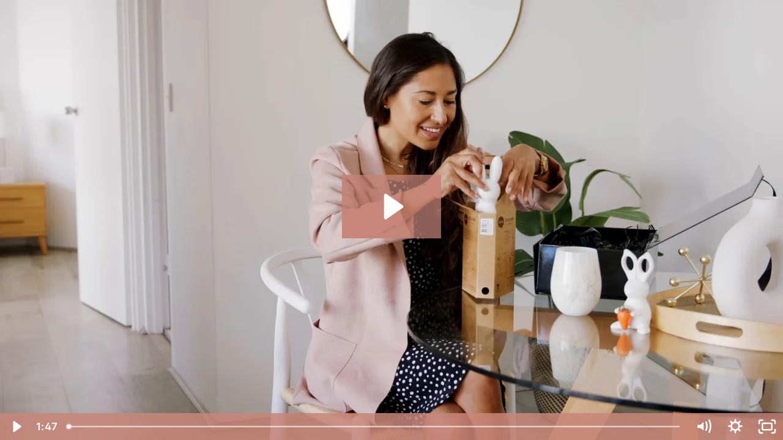

--- FILE ---
content_type: text/html; charset=utf-8
request_url: https://fast.wistia.net/embed/iframe/7h90trnai5?videoFoam=true
body_size: 2192
content:
<!DOCTYPE html>
<html>
<head>
<meta content='width=device-width, user-scalable=no' name='viewport'>
<meta content='noindex' name='robots'>
<meta content='noindex,indexifembedded' name='googlebot'>
<title>Because You Matter Story</title>
<link rel="alternate" type="application/json+oembed" href="https://fast.wistia.com/oembed.json?url=https%3A%2F%2Ffast.wistia.com%2Fembed%2Fiframe%2F7h90trnai5" title="Because You Matter Story" />
<meta name="twitter:card" content="player" />
<meta name="twitter:site" content="@wistia" />
<meta name="twitter:title" content="Because You Matter Story" />
<meta name="twitter:url" content="https://fast.wistia.net/embed/iframe/7h90trnai5?twitter=true" />
<meta name="twitter:description" content="1 min 47 sec video" />
<meta name="twitter:image" content="https://embed-ssl.wistia.com/deliveries/40f27e6ad90000f05d1811b92a4d216c/file." />
<meta name="twitter:player" content="https://fast.wistia.net/embed/iframe/7h90trnai5?twitter=true" />
<meta name="twitter:player:width" content="435" />
<meta name="twitter:player:height" content="245" />

<script>
  window._inWistiaIframe = true;
</script>
<style>
  html, body {margin:0;padding:0;overflow:hidden;height:100%;}
  object {border:0;}
  #wistia_video,.wistia_embed {height:100%;width:100%;}
</style>
</head>
<body>
<script>
  function addWindowListener (type, callback) {
    if (window.addEventListener) {
      window.addEventListener(type, callback, false);
    } else if (window.attachEvent) {
      window.attachEvent('on' + type, callback);
    }
  }
  
  window.wistiaPostMessageQueue = [];
  addWindowListener('message', function (event) {
    if (!window._wistiaHasInitialized) {
      wistiaPostMessageQueue.push(event);
    }
  });
</script>
<link as='script' crossorigin='anonymous' href='//fast.wistia.net/assets/external/insideIframe.js' rel='modulepreload'>
<script async src='//fast.wistia.net/assets/external/E-v1.js'></script>
<div class='wistia_embed' id='wistia_video'></div>
<script>
  const swatchPreference =  true;
  if (swatchPreference) {
    document.getElementById('wistia_video').innerHTML = '<div class="wistia_swatch" style="height:100%;left:0;opacity:0;overflow:hidden;position:absolute;top:0;transition:opacity 200ms;width:100%;"><img src="https://fast.wistia.net/embed/medias/7h90trnai5/swatch" style="filter:blur(5px);height:100%;object-fit:contain;width:100%;" alt="" aria-hidden="true" onload="this.parentNode.style.opacity=1;" /></div>';
  }
</script>
<script>
  window._wq = window._wq || [];
  window._wq.push(function (W) {
    W.iframeInit({"accountId":469187,"accountKey":"wistia-production_469187","analyticsHost":"https://distillery.wistia.net","formsHost":"https://app.wistia.com","formEventsApi":"/form-stream/1.0.0","aspectRatio":1.7777777777777777,"assets":[{"is_enhanced":false,"type":"original","slug":"original","display_name":"Original File","details":{},"width":1920,"height":1080,"size":50931768,"bitrate":3715,"public":true,"status":2,"progress":1.0,"metadata":{"served_by_media_api":1},"url":"https://embed-ssl.wistia.com/deliveries/4a3a8b5d3cd3a1fa8ec16cada1cf74ad.bin","created_at":1643843025},{"is_enhanced":false,"type":"iphone_video","slug":"mp4_h264_502k","display_name":"360p","details":{},"container":"mp4","codec":"h264","width":640,"height":360,"ext":"mp4","size":6882239,"bitrate":502,"public":true,"status":2,"progress":1.0,"metadata":{"max_bitrate":97889,"early_max_bitrate":77102,"average_bitrate":64263,"av_stream_metadata":"{\"Video\":{\"Codec ID\":\"avc1\"},\"Audio\":{\"Codec ID\":\"mp4a-40-2\"}}"},"url":"https://embed-ssl.wistia.com/deliveries/4863771766ec2b48ef0ab881c02f4d1a33be6db5.bin","created_at":1643843025,"segment_duration":3,"opt_vbitrate":1200},{"is_enhanced":false,"type":"mp4_video","slug":"mp4_h264_297k","display_name":"224p","details":{},"container":"mp4","codec":"h264","width":400,"height":224,"ext":"mp4","size":4073419,"bitrate":297,"public":true,"status":2,"progress":1.0,"metadata":{"max_bitrate":48926,"early_max_bitrate":42801,"average_bitrate":38035,"av_stream_metadata":"{\"Video\":{\"Codec ID\":\"avc1\"},\"Audio\":{\"Codec ID\":\"mp4a-40-2\"}}"},"url":"https://embed-ssl.wistia.com/deliveries/0a7231e2b5e3c4df595c7c63415b82af839b85a8.bin","created_at":1643843025,"segment_duration":3,"opt_vbitrate":300},{"is_enhanced":false,"type":"md_mp4_video","slug":"mp4_h264_826k","display_name":"540p","details":{},"container":"mp4","codec":"h264","width":960,"height":540,"ext":"mp4","size":11331701,"bitrate":826,"public":true,"status":2,"progress":1.0,"metadata":{"max_bitrate":162953,"early_max_bitrate":132346,"average_bitrate":105810,"av_stream_metadata":"{\"Video\":{\"Codec ID\":\"avc1\"},\"Audio\":{\"Codec ID\":\"mp4a-40-2\"}}"},"url":"https://embed-ssl.wistia.com/deliveries/f6d5236c43a5ff3c4b41b2c49a8056c6bcb5b282.bin","created_at":1643843025,"segment_duration":3,"opt_vbitrate":1800},{"is_enhanced":false,"type":"hd_mp4_video","slug":"mp4_h264_1213k","display_name":"720p","details":{},"container":"mp4","codec":"h264","width":1280,"height":720,"ext":"mp4","size":16626519,"bitrate":1213,"public":true,"status":2,"progress":1.0,"metadata":{"max_bitrate":233413,"early_max_bitrate":201303,"average_bitrate":155251,"av_stream_metadata":"{\"Video\":{\"Codec ID\":\"avc1\"},\"Audio\":{\"Codec ID\":\"mp4a-40-2\"}}"},"url":"https://embed-ssl.wistia.com/deliveries/9483aa7dccdb1ca1f6621028358510fc68dafa31.bin","created_at":1643843025,"segment_duration":3,"opt_vbitrate":3750},{"is_enhanced":false,"type":"hd_mp4_video","slug":"mp4_h264_2373k","display_name":"1080p","details":{},"container":"mp4","codec":"h264","width":1920,"height":1080,"ext":"mp4","size":32531579,"bitrate":2373,"public":true,"status":2,"progress":1.0,"metadata":{"max_bitrate":441011,"early_max_bitrate":391722,"average_bitrate":303766,"av_stream_metadata":"{\"Video\":{\"Codec ID\":\"avc1\"},\"Audio\":{\"Codec ID\":\"mp4a-40-2\"}}"},"url":"https://embed-ssl.wistia.com/deliveries/49706a4a1723121cce975ab8d1c2e758af4b6dc6.bin","created_at":1643843025,"segment_duration":3,"opt_vbitrate":5625},{"is_enhanced":false,"type":"storyboard","slug":"storyboard_2000x2260","display_name":"Storyboard","details":{},"width":2000,"height":2260,"ext":"jpg","size":1679680,"bitrate":0,"public":true,"status":2,"progress":1.0,"metadata":{"frame_width":200,"frame_height":113,"frame_count":200,"av_stream_metadata":"null","aspect_ratio":1.7777777777777777},"url":"https://embed-ssl.wistia.com/deliveries/922a50072a81c35dfc976c21ddb8f34feca4b94f.bin","created_at":1643843025},{"is_enhanced":false,"type":"still_image","slug":"still_image_1920x1080","display_name":"Thumbnail Image","details":{},"width":1920,"height":1080,"size":1788893,"bitrate":0,"public":true,"status":2,"progress":1.0,"metadata":{"served_by_media_api":1},"url":"https://embed-ssl.wistia.com/deliveries/40f27e6ad90000f05d1811b92a4d216c.bin","created_at":1644214913}],"branding":false,"createdAt":1643843025,"distilleryUrl":"https://distillery.wistia.com/x","duration":107.08,"enableCustomerLogo":true,"firstEmbedForAccount":false,"firstShareForAccount":false,"availableTranscripts":[],"hashedId":"7h90trnai5","mediaId":85030963,"mediaKey":"wistia-production_85030963","mediaType":"Video","name":"Because You Matter Story","preloadPreference":null,"progress":1.0,"protected":false,"projectId":5406786,"seoDescription":"a Because You Matter video","showAbout":true,"status":2,"type":"Video","playableWithoutInstantHls":true,"stats":{"loadCount":5183,"playCount":135,"uniqueLoadCount":4238,"uniquePlayCount":125,"averageEngagement":0.490819},"trackingTransmitInterval":20,"liveStreamEventDetails":null,"integrations":{"google_analytics":true},"hls_enabled":true,"embed_options":{"playerColor":"c88679","playerColorGradient":{"on":false,"colors":[["#f16621",0],["#ffcc87",1]]},"plugin":{},"volumeControl":"true","fullscreenButton":"true","controlsVisibleOnLoad":"true","bpbTime":"false","vulcan":true,"branding":"false","showCustomerLogo":"false","stillUrl":"https://embed-ssl.wistia.com/deliveries/40f27e6ad90000f05d1811b92a4d216c.png","unalteredStillImageAsset":{"url":"https://embed-ssl.wistia.com/deliveries/40f27e6ad90000f05d1811b92a4d216c.png","width":"1920","height":"1080"},"newRoundedIcons":true,"shouldShowCaptionsSettings":true},"embedOptions":{"playerColor":"c88679","playerColorGradient":{"on":false,"colors":[["#f16621",0],["#ffcc87",1]]},"plugin":{},"volumeControl":"true","fullscreenButton":"true","controlsVisibleOnLoad":"true","bpbTime":"false","vulcan":true,"branding":"false","showCustomerLogo":"false","stillUrl":"https://embed-ssl.wistia.com/deliveries/40f27e6ad90000f05d1811b92a4d216c.png","unalteredStillImageAsset":{"url":"https://embed-ssl.wistia.com/deliveries/40f27e6ad90000f05d1811b92a4d216c.png","width":"1920","height":"1080"},"newRoundedIcons":true,"shouldShowCaptionsSettings":true}}, {});
    window._wistiaHasInitialized = true;
  });
</script>
</body>
</html>
